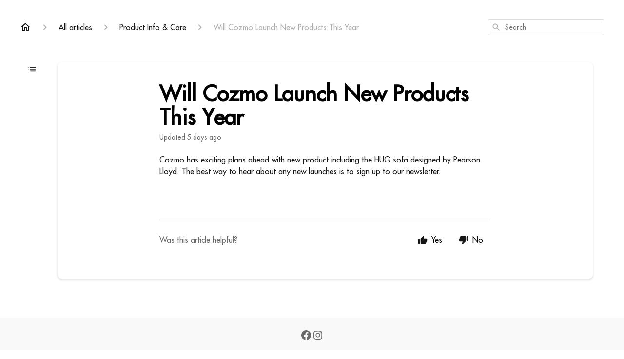

--- FILE ---
content_type: text/javascript
request_url: https://assets.gorgias.help/051b4fd657c3ab82ae3037bcf43c252d814fe80d/_next/static/chunks/2275-221429e919b006ed.js
body_size: 73565
content:
"use strict";(self.webpackChunk_N_E=self.webpackChunk_N_E||[]).push([[2275],{22079:function(e,t,n){n.d(t,{Z:function(){return h}});var r,i=n(95235),a=n(82269),o=n(36557),c=n(2784),l=["title","titleId"];function A(){return(A=Object.assign?Object.assign.bind():function(e){for(var t=1;t<arguments.length;t++){var n=arguments[t];for(var r in n)({}).hasOwnProperty.call(n,r)&&(e[r]=n[r])}return e}).apply(null,arguments)}var g=(0,c.forwardRef)(function(e,t){var n=e.title,i=e.titleId,a=function(e,t){if(null==e)return{};var n,r,i=function(e,t){if(null==e)return{};var n={};for(var r in e)if(({}).hasOwnProperty.call(e,r)){if(-1!==t.indexOf(r))continue;n[r]=e[r]}return n}(e,t);if(Object.getOwnPropertySymbols){var a=Object.getOwnPropertySymbols(e);for(r=0;r<a.length;r++)n=a[r],-1===t.indexOf(n)&&({}).propertyIsEnumerable.call(e,n)&&(i[n]=e[n])}return i}(e,l);return c.createElement("svg",A({xmlns:"http://www.w3.org/2000/svg",width:24,height:24,viewBox:"0 0 24 24",fill:"none",ref:t,"aria-labelledby":i},a),n?c.createElement("title",{id:i},n):null,r||(r=c.createElement("path",{d:"M8.71005 11.71L11.3001 14.3C11.6901 14.69 12.3201 14.69 12.7101 14.3L15.3001 11.71C15.9301 11.08 15.4801 10 14.5901 10H9.41005C8.52005 10 8.08005 11.08 8.71005 11.71Z",fill:"#AFAFAF"})))}),u=n(52903),s=["facing"];function d(e,t){var n=Object.keys(e);if(Object.getOwnPropertySymbols){var r=Object.getOwnPropertySymbols(e);t&&(r=r.filter(function(t){return Object.getOwnPropertyDescriptor(e,t).enumerable})),n.push.apply(n,r)}return n}var f=function(e){switch(e){case"down":return 0;case"up":return -180;case"right":return -90;case"left":return 90;default:throw Error("'".concat(e,"' is not a valid facing direction"))}},m=(0,o.Z)(g,{target:"er11us50"})("fill:",function(e){return e.theme.default.colors.n5},";transform:rotate(",function(e){return f(e.facing)},"deg);"),h=function(e){var t=e.facing,n=(0,a.Z)(e,s);return(0,u.tZ)(m,function(e){for(var t=1;t<arguments.length;t++){var n=null!=arguments[t]?arguments[t]:{};t%2?d(Object(n),!0).forEach(function(t){(0,i.Z)(e,t,n[t])}):Object.getOwnPropertyDescriptors?Object.defineProperties(e,Object.getOwnPropertyDescriptors(n)):d(Object(n)).forEach(function(t){Object.defineProperty(e,t,Object.getOwnPropertyDescriptor(n,t))})}return e}({facing:t,"aria-hidden":"true"},n))}},37623:function(e,t,n){n.d(t,{Z:function(){return f}});var r=n(95235),i=n(82269);n(2784);var a=n(96577),o=n.n(a),c=n(22135),l=n(34406),A=function(e){var t=e.src,n=e.width,r=e.quality;if("development"===l.env.NEXT_PUBLIC_ENV||l.env.STORYBOOK)return t;var i=["quality=".concat(void 0===r?100:r)];void 0!==n&&i.push("width=".concat(n));var a=i.join(",");return"".concat("https://attachments.gorgias.help","/cdn-cgi/image/").concat(a,"/").concat("/"===t[0]?t.slice(1):t)},g=n(52903),u=["src"];function s(e,t){var n=Object.keys(e);if(Object.getOwnPropertySymbols){var r=Object.getOwnPropertySymbols(e);t&&(r=r.filter(function(t){return Object.getOwnPropertyDescriptor(e,t).enumerable})),n.push.apply(n,r)}return n}function d(e){for(var t=1;t<arguments.length;t++){var n=null!=arguments[t]?arguments[t]:{};t%2?s(Object(n),!0).forEach(function(t){(0,r.Z)(e,t,n[t])}):Object.getOwnPropertyDescriptors?Object.defineProperties(e,Object.getOwnPropertyDescriptors(n)):s(Object(n)).forEach(function(t){Object.defineProperty(e,t,Object.getOwnPropertyDescriptor(n,t))})}return e}var f=function(e){var t=e.src,n=(0,i.Z)(e,u),r=t;return"string"==typeof t&&(r=(0,c.T)(t)),(0,g.tZ)(o(),d(d({},n),{},{src:r,loader:A}))}},72233:function(e,t,n){n.d(t,{Z:function(){return l}});var r=n(2784),i=n(97729),a=n.n(i),o=n(22135),c=n(52903),l=function(e){var t=e.title,n=e.description,i=e.locale,l=e.faviconURL,A=e.faviconHeight,g=e.faviconWidth,u=e.faviconType,s=e.noIndex,d=e.indexIfEmbedded,f=e.localizedAlternates,m=void 0===f?[]:f,h=e.localizedDefaultURL,p=e.canonicalURL,C=e.schema,w=m.length>1,E=A&&g?"".concat(g,"x").concat(A):void 0,b=[void 0!==s&&s&&"noindex",void 0!==d&&d&&"indexifembedded"].filter(Boolean).join(", ");return(0,c.BX)(a(),{children:[null!=t&&(0,c.BX)(c.HY,{children:[(0,c.tZ)("title",{children:t}),(0,c.tZ)("meta",{property:"og:title",content:t})]}),null!=n&&(0,c.BX)(c.HY,{children:[(0,c.tZ)("meta",{name:"description",content:n}),(0,c.tZ)("meta",{property:"og:description",content:n})]}),(0,c.tZ)("meta",{property:"og:type",content:"website"}),(0,c.tZ)("meta",{property:"og:locale",content:i}),null!=l&&(0,c.BX)(c.HY,{children:[(0,c.tZ)("link",{rel:"icon",sizes:E,type:u,href:(0,o.T)(l)}),(0,c.tZ)("link",{rel:"shortcut icon",href:(0,o.T)(l)}),(0,c.tZ)("link",{rel:"apple-touch-icon",href:(0,o.T)(l)})]}),b&&(0,c.tZ)("meta",{name:"robots",content:b}),w&&m.map(function(e){var t=e.locale,n=e.url;return(0,c.BX)(r.Fragment,{children:[(0,c.tZ)("link",{rel:"alternate",hrefLang:t,href:n}),(0,c.tZ)("meta",{property:"og:locale:alternate",content:t})]},"alternate-".concat(t))}),w&&null!=h&&(0,c.tZ)("link",{rel:"alternate",hrefLang:"x-default",href:h}),null!=p&&(0,c.BX)(c.HY,{children:[(0,c.tZ)("link",{rel:"canonical",href:p}),(0,c.tZ)("meta",{property:"og:url",content:p})]}),C&&(0,c.tZ)("script",{type:"application/ld+json",dangerouslySetInnerHTML:{__html:JSON.stringify(C)}})]})}},32647:function(e,t,n){n.d(t,{Z:function(){return w}});var r=n(95235),i=n(82269),a=n(36557);n(2784);var o=n(92412),c=n(9803),l=n(44166),A=n(40399),g=n(83096),u=n(52903),s=["rootLevelLink"];function d(e,t){var n=Object.keys(e);if(Object.getOwnPropertySymbols){var r=Object.getOwnPropertySymbols(e);t&&(r=r.filter(function(t){return Object.getOwnPropertyDescriptor(e,t).enumerable})),n.push.apply(n,r)}return n}function f(e){for(var t=1;t<arguments.length;t++){var n=null!=arguments[t]?arguments[t]:{};t%2?d(Object(n),!0).forEach(function(t){(0,r.Z)(e,t,n[t])}):Object.getOwnPropertyDescriptors?Object.defineProperties(e,Object.getOwnPropertyDescriptors(n)):d(Object(n)).forEach(function(t){Object.defineProperty(e,t,Object.getOwnPropertyDescriptor(n,t))})}return e}var m=(0,a.Z)("div",{target:"ewif74k3"})({name:"1560u0s",styles:"flex:1;margin-top:40px;margin-bottom:70px;display:flex;flex-direction:column;justify-content:center;align-items:center;text-align:center"}),h=(0,a.Z)("div",{target:"ewif74k2"})(l.$R," font-style:normal;font-weight:600;font-size:44px;line-height:48px;font-feature-settings:'pnum' on,'lnum' on,'kern' off;color:",function(e){return e.theme.default.primaryColor},";margin-bottom:16px;"),p=(0,a.Z)("div",{target:"ewif74k1"})(l.$R," font-style:normal;font-weight:normal;font-size:20px;line-height:32px;color:",function(e){return e.theme.default.colors.n5},";margin-bottom:16px;"),C=(0,a.Z)(A.I,{target:"ewif74k0"})(l.$R," font-style:normal;font-weight:500;font-size:14px;line-height:20px;cursor:pointer;transition:color ",function(e){return e.theme.default.timings.base},"ms linear;color:",function(e){return e.theme.default.colors.n5},";text-decoration:none;&:hover,&:active{color:",function(e){return e.theme.default.colors.n4},";}"),w=function(e){var t=e.rootLevelLink,n=void 0===t?(0,c.kh)():t,r=(0,i.Z)(e,s),a=(0,o.$G)().t;return(0,u.tZ)(g.Z,f(f({},r),{},{children:(0,u.BX)(m,{children:[(0,u.tZ)(h,{children:a("notFoundPageTitle")}),(0,u.tZ)(p,{children:a("notFoundPageExplanation")}),(0,u.tZ)(C,f(f({},n),{},{children:a("notFoundPageHomeLinkLabel")}))]})}))}},46913:function(e,t,n){n.d(t,{D:function(){return r},e:function(){return i}});var r=680,i=1e3},83096:function(e,t,n){n.d(t,{y:function(){return te},Z:function(){return tA}});var r,i,a,o,c,l,A,g,u,s,d,f,m,h,p,C,w=n(36557),E=n(2784),b=n(28165),O=n(25237),I=n.n(O),v=n(49138),B=n(80270),Z=n(9803),M=n(64595),x=n(97618),N=n(36856),y=n(82876),k=n(17021),j=n(26980),S=n(79886),D=n(95235),P=n(92412),G=n(44166),Q=n(40399),z=n(8529),H=n(28744),Y=n(95818),q=n(22079),R=n(96577),F=n.n(R),V=n(52903),U=(0,w.Z)("div",{target:"e1u3bja70"})({name:"19hyj68",styles:"position:relative;height:1em;width:1em"});function L(e){return(0,V.BX)(V.HY,{children:[(0,V.tZ)(U,{children:(0,V.tZ)(F(),{src:e.flagImageSrc,alt:"".concat(e.text),layout:"fill",unoptimized:!0})}),"\xa0",e.text]})}var K=I()(function(){return n.e(9909).then(n.t.bind(n,19909,23)).then(function(e){return e.Popover})},{ssr:!1,loadableGenerated:{webpack:function(){return[19909]}}}),J="CaretIcon",W=(0,w.Z)("button",{target:"edzfsaz3"})(j.xt," ",G.$R," font-style:normal;font-weight:normal;font-size:16px;line-height:24px;display:inline-flex;align-items:center;justify-content:flex-start;color:",function(e){return e.theme.default.theme.anchor.default},";transition:color ",function(e){return e.theme.default.timings.base},"ms linear,background-color ",function(e){return e.theme.default.timings.base},"ms linear;&:hover,&:active{color:",function(e){return e.theme.default.theme.anchor.hover},";.",J,"{fill:",function(e){return e.theme.default.theme.anchor.hover},";}}"),T=(0,w.Z)(q.Z,{target:"edzfsaz2"})("transition:fill ",function(e){return e.theme.default.timings.base},"ms linear;fill:",function(e){return e.theme.default.theme.anchor.default},";margin-left:4px;"),X=(0,w.Z)("div",{target:"edzfsaz1"})("background-color:",function(e){return e.theme.default.theme.dropdown.default},";",j.Wn," ",Y.E," display:flex;flex-direction:column;overflow:hidden;align-items:stretch;"),_=(0,w.Z)(W,{target:"edzfsaz0"})("padding-top:6px;padding-bottom:6px;padding-left:20px;padding-right:28px;&:hover,&:active{background-color:",function(e){return e.theme.default.theme.dropdown.hover},";}"),$=function(e){var t=e.className,n=e.options,r=e.selectedOptionId,i=e.openingDirection,a=e.onChange,o=e.__forceOpenedState,c=(0,H.Z)(!1),l=(0,z.Z)(c,2),A=l[0],g=l[1],u=void 0!==o?o:A,s=E.useMemo(function(){return n.find(function(e){return e.id===r})},[r,n]);if(!s)throw Error("Option with id '".concat(r,"' is not among the provided options"));return(0,V.tZ)(K,{isOpen:u,onClickOutside:function(){return g(!1)},positions:["up"===(void 0===i?"down":i)?"top":"bottom"],padding:6,align:"end",content:(0,V.tZ)(X,{children:n.map(function(e){return(0,V.tZ)(_,{type:"button",onClick:function(){null==a||a(e.id),g(!1)},children:L(e)},e.id)})}),children:(0,V.BX)(W,{className:t,onClick:g,type:"button",children:[L(s),(0,V.tZ)(T,{className:J,facing:u?"up":"down"})]})})},ee=["title","titleId"];function et(){return(et=Object.assign?Object.assign.bind():function(e){for(var t=1;t<arguments.length;t++){var n=arguments[t];for(var r in n)({}).hasOwnProperty.call(n,r)&&(e[r]=n[r])}return e}).apply(null,arguments)}var en=(0,E.forwardRef)(function(e,t){var n=e.title,s=e.titleId,d=function(e,t){if(null==e)return{};var n,r,i=function(e,t){if(null==e)return{};var n={};for(var r in e)if(({}).hasOwnProperty.call(e,r)){if(-1!==t.indexOf(r))continue;n[r]=e[r]}return n}(e,t);if(Object.getOwnPropertySymbols){var a=Object.getOwnPropertySymbols(e);for(r=0;r<a.length;r++)n=a[r],-1===t.indexOf(n)&&({}).propertyIsEnumerable.call(e,n)&&(i[n]=e[n])}return i}(e,ee);return E.createElement("svg",et({width:80,height:21,viewBox:"0 0 80 21",fill:"none",xmlns:"http://www.w3.org/2000/svg",ref:t,"aria-labelledby":s},d),n?E.createElement("title",{id:s},n):null,r||(r=E.createElement("path",{d:"M17.248 4.76644H14.1649V1.65374C14.1649 0.740109 13.4318 0 12.5269 0H1.63799C0.73306 0 0 0.740109 0 1.65374V17.4138C0 18.3274 0.73306 19.0675 1.63799 19.0675H15.738L17.2637 20.608C17.4426 20.7886 17.6829 20.8895 17.9354 20.8895C18.4598 20.8895 18.8859 20.461 18.8859 19.9298V6.42018C18.8859 5.50655 18.1529 4.76644 17.248 4.76644ZM17.3128 17.4775H1.5731V1.58822H12.59V4.76644H6.35903C5.45411 4.76644 4.72105 5.50655 4.72105 6.42018V12.6474C4.72105 13.561 5.45411 14.3011 6.35903 14.3011H12.5269C13.4318 14.3011 14.1649 13.561 14.1649 12.6474V6.35644H17.3128V17.4793V17.4775ZM12.5918 6.35466V12.7111H6.2959V6.35466H12.5918Z",fill:"#AFAFAF"})),i||(i=E.createElement("path",{d:"M42.77 5.26221C42.1352 4.85674 41.3863 4.65135 40.5463 4.65135C39.7062 4.65135 38.9574 4.85674 38.3226 5.26221C37.6877 5.66767 37.1879 6.24312 36.8336 6.97437C36.4811 7.70386 36.3023 8.56614 36.3023 9.53997C36.3023 10.5138 36.4811 11.3637 36.8336 12.0879C37.1879 12.8156 37.6895 13.3892 38.3226 13.7947C38.9574 14.2002 39.7062 14.4056 40.5463 14.4056C41.3863 14.4056 42.1352 14.2002 42.77 13.7947C43.4049 13.3892 43.9047 12.8156 44.2589 12.0879C44.6114 11.3637 44.7903 10.5067 44.7903 9.53997C44.7903 8.57322 44.6114 7.70209 44.2589 6.97437C43.9047 6.24312 43.4031 5.66767 42.77 5.26221ZM42.9226 11.2362C42.7332 11.7497 42.4386 12.1693 42.0475 12.4845C41.6581 12.7961 41.1531 12.9554 40.5463 12.9554C39.9395 12.9554 39.4344 12.7979 39.0451 12.4845C38.6523 12.1693 38.3576 11.7497 38.17 11.2362C37.9788 10.7174 37.8824 10.1473 37.8824 9.53997C37.8824 8.93265 37.9788 8.36075 38.17 7.83842C38.3594 7.32141 38.654 6.89647 39.0468 6.57776C39.4362 6.26259 39.9412 6.10147 40.548 6.10147C41.1548 6.10147 41.6599 6.26082 42.0492 6.57776C42.4421 6.89647 42.7367 7.31964 42.9261 7.83842C43.1173 8.36075 43.2137 8.93442 43.2137 9.53997C43.2137 10.1455 43.1173 10.7174 42.9261 11.2362H42.9226Z",fill:"#AFAFAF"})),a||(a=E.createElement("path",{d:"M50.3356 6.10501L50.3251 4.72395C50.3251 4.6726 50.283 4.63188 50.2339 4.63011C50.1182 4.62833 50.0182 4.62656 49.934 4.62656C49.3693 4.62656 48.8555 4.77529 48.4048 5.06921C48.0067 5.32772 47.7138 5.66059 47.5314 6.05898V4.86559C47.5314 4.81425 47.4893 4.77175 47.4385 4.77175H46.0916C46.0407 4.77175 45.9986 4.81425 45.9986 4.86559V14.1754C45.9986 14.2267 46.0407 14.2692 46.0916 14.2692H47.4858C47.5367 14.2692 47.5788 14.2267 47.5788 14.1754V8.25983C47.5788 7.85967 47.6752 7.49847 47.8681 7.18507C48.061 6.87168 48.3276 6.62202 48.6608 6.44319C48.9958 6.26436 49.3833 6.17229 49.813 6.17229C49.9568 6.17229 50.0971 6.18115 50.2304 6.19708C50.2865 6.20416 50.3339 6.16167 50.3339 6.10501H50.3356Z",fill:"#AFAFAF"})),o||(o=E.createElement("path",{d:"M61.1947 4.77352H62.5889C62.6398 4.77352 62.6819 4.81602 62.6819 4.86737V14.2143C62.6819 14.2657 62.6398 14.3082 62.5889 14.3082H61.1947C61.1439 14.3082 61.1018 14.2657 61.1018 14.2143V4.86737C61.1018 4.81602 61.1439 4.77352 61.1947 4.77352Z",fill:"#AFAFAF"})),c||(c=E.createElement("path",{d:"M61.9032 1.29608C61.6069 1.29608 61.3491 1.39877 61.1369 1.60416C60.9229 1.80955 60.8142 2.0592 60.8142 2.34781C60.8142 2.63642 60.9229 2.88607 61.1369 3.09146C61.3491 3.29508 61.6069 3.39954 61.9032 3.39954C62.1996 3.39954 62.4574 3.29685 62.6696 3.09146C62.8836 2.88607 62.9923 2.63642 62.9923 2.34781C62.9923 2.0592 62.8836 1.80955 62.6696 1.60416C62.4574 1.40054 62.1996 1.29608 61.9032 1.29608Z",fill:"#AFAFAF"})),l||(l=E.createElement("path",{d:"M70.2037 5.20024C69.8354 4.97891 69.4513 4.83018 69.0567 4.75759C68.6691 4.68676 68.3219 4.65135 68.022 4.65135C67.5555 4.65135 67.0732 4.71686 66.5927 4.84435C66.1069 4.9736 65.6545 5.20201 65.2476 5.52426C64.86 5.83057 64.5426 6.25374 64.3041 6.78315C64.2813 6.83273 64.3058 6.89293 64.3567 6.91063L65.679 7.39932C65.7229 7.41525 65.7702 7.39577 65.793 7.35328C65.9473 7.05582 66.1964 6.77076 66.5384 6.50517C66.9031 6.2201 67.4187 6.07668 68.0711 6.07668C68.7235 6.07668 69.1637 6.23426 69.4653 6.54589C69.7687 6.85751 69.9213 7.3037 69.9213 7.87384V7.92164C69.9213 8.11995 69.8564 8.25274 69.7214 8.33065C69.5706 8.41741 69.325 8.47938 68.9901 8.51656C68.6428 8.55374 68.1851 8.6104 67.6292 8.683C67.203 8.73966 66.7734 8.81579 66.3525 8.9114C65.9263 9.00702 65.5317 9.15397 65.1792 9.3452C64.8214 9.53996 64.5303 9.81264 64.3164 10.1561C64.1007 10.4996 63.9919 10.9511 63.9919 11.4965C63.9919 12.1144 64.1375 12.6491 64.4251 13.0865C64.711 13.522 65.1038 13.8602 65.5896 14.0886C66.0736 14.317 66.6173 14.4321 67.21 14.4321C67.7537 14.4321 68.2202 14.3489 68.6007 14.1842C68.9795 14.0196 69.2882 13.816 69.5179 13.5805C69.688 13.4052 69.8231 13.237 69.9231 13.0758V14.1878C69.9231 14.2356 69.9616 14.2728 70.0072 14.2728H71.419C71.4663 14.2728 71.5032 14.2338 71.5032 14.1878V8.02256C71.5032 7.27537 71.3787 6.66806 71.1349 6.21833C70.8894 5.7686 70.5754 5.42687 70.2037 5.20201V5.20024ZM69.9231 10.7705C69.9231 11.1406 69.8266 11.4965 69.6389 11.8329C69.4495 12.1675 69.1672 12.4455 68.7972 12.658C68.4271 12.8705 67.9659 12.9785 67.4257 12.9785C66.8856 12.9785 66.4331 12.8563 66.0841 12.6155C65.7404 12.3782 65.5738 12.0365 65.5738 11.5673C65.5738 11.2291 65.6632 10.96 65.8404 10.7652C66.0228 10.5651 66.2683 10.4129 66.5699 10.3119C66.8803 10.2075 67.2188 10.1313 67.5801 10.0835C67.7309 10.0641 67.9291 10.0375 68.1746 10.0074C68.4201 9.9773 68.6761 9.94012 68.9375 9.89762C69.2005 9.85513 69.4373 9.80378 69.6407 9.74358C69.7565 9.70994 69.8494 9.67453 69.9231 9.63558V10.7705Z",fill:"#AFAFAF"})),A||(A=E.createElement("path",{d:"M79.3669 9.89408C78.9548 9.47268 78.3234 9.15398 77.4922 8.95036L76.1295 8.61217C75.6016 8.47938 75.2106 8.31117 74.9668 8.11464C74.7318 7.92518 74.616 7.67199 74.616 7.34266C74.616 6.97083 74.7862 6.6716 75.1387 6.42726C75.4947 6.17938 75.9506 6.05366 76.4925 6.05366C76.8871 6.05366 77.2151 6.1174 77.4641 6.24312C77.7149 6.36883 77.9148 6.52995 78.0586 6.72295C78.1866 6.89293 78.2901 7.06998 78.3655 7.24882C78.3848 7.29308 78.4304 7.3161 78.476 7.3037L79.7282 6.93542C79.779 6.91948 79.8088 6.86283 79.7913 6.81148C79.5633 6.18115 79.1933 5.66413 78.6865 5.27283C78.1533 4.86028 77.415 4.65135 76.4925 4.65135C75.8384 4.65135 75.2439 4.76998 74.7283 5.0037C74.2092 5.23742 73.7935 5.56675 73.4937 5.9793C73.192 6.39539 73.0377 6.87876 73.0377 7.41879C73.0377 8.07745 73.2429 8.63519 73.6497 9.07253C74.0513 9.50809 74.6879 9.83211 75.542 10.0357L77.073 10.3987C77.5185 10.5032 77.8499 10.6608 78.0604 10.8679C78.2691 11.0715 78.369 11.3176 78.369 11.6186C78.369 11.9905 78.1901 12.3021 77.8219 12.5712C77.4501 12.8421 76.9397 12.9802 76.3031 12.9802C75.7454 12.9802 75.2912 12.8598 74.9492 12.6208C74.6318 12.3995 74.4073 12.0684 74.2811 11.6346C74.267 11.5868 74.2179 11.5567 74.1706 11.5691L72.843 11.9019C72.7939 11.9143 72.7623 11.9657 72.7729 12.0153C72.9517 12.7784 73.3481 13.3715 73.9549 13.7752C74.5792 14.1931 75.3772 14.4056 76.3277 14.4056C77.0502 14.4056 77.6921 14.2816 78.2393 14.0355C78.7882 13.7894 79.2231 13.4459 79.5318 13.0174C79.8422 12.5854 80 12.0896 80 11.5425C80 10.875 79.7878 10.319 79.3722 9.89231L79.3669 9.89408Z",fill:"#AFAFAF"})),g||(g=E.createElement("path",{d:"M29.7486 12.3074C28.9611 12.3074 28.6507 12.1038 28.6507 11.6009C28.6507 10.9901 29.4399 10.6891 29.4399 10.6891C29.9625 10.8892 30.5781 10.9883 31.2427 10.9883C33.4823 10.9883 35.0782 9.79493 35.0782 7.88977C35.0782 7.47899 34.9431 6.77961 34.3907 6.10147H36.0883C36.1392 6.10147 36.1812 6.05898 36.1812 6.00763V4.86559C36.1812 4.81425 36.1392 4.77175 36.0883 4.77175H31.2427C29.0243 4.77175 27.4494 5.96513 27.4494 7.88977C27.4494 8.8937 27.8843 9.70994 28.6314 10.2553C27.823 10.6112 27.2635 11.176 27.2635 11.971C27.2635 12.5978 27.5704 13.1555 28.2491 13.4583C27.9545 13.5344 26.6006 14.0001 26.6006 15.4679C26.6006 17.1641 28.6314 17.9379 31.0779 17.9379C33.7734 17.9379 36.3023 17.0579 36.3023 14.7774C36.3023 13.3538 35.2658 12.3074 33.2964 12.3074H29.7486ZM31.2498 6.10324C32.6317 6.10324 33.4805 6.73888 33.4805 7.90039C33.4805 9.0619 32.6334 9.6586 31.2498 9.6586C29.8661 9.6586 29.0418 9.02295 29.0418 7.90039C29.0418 6.77784 29.8889 6.10324 31.2498 6.10324ZM31.0796 16.5905C29.3733 16.5905 28.193 16.1177 28.193 15.0341C28.193 14.1081 29.0155 13.8124 29.9625 13.8124H32.9333C34.0084 13.8124 34.7029 14.0886 34.7029 14.8765C34.7029 16.1177 33.1859 16.5905 31.0796 16.5905Z",fill:"#AFAFAF"})),u||(u=E.createElement("path",{d:"M53.3117 12.3074C52.5243 12.3074 52.2139 12.1038 52.2139 11.6009C52.2139 10.9901 53.003 10.6891 53.003 10.6891C53.5257 10.8892 54.1412 10.9883 54.8059 10.9883C57.0454 10.9883 58.6413 9.79493 58.6413 7.88977C58.6413 7.47899 58.5063 6.77961 57.9538 6.10147H59.6514C59.7023 6.10147 59.7444 6.05898 59.7444 6.00763V4.86559C59.7444 4.81425 59.7023 4.77175 59.6514 4.77175H54.8059C52.5874 4.77175 51.0126 5.96513 51.0126 7.88977C51.0126 8.8937 51.4475 9.70994 52.1946 10.2553C51.3861 10.6112 50.8267 11.176 50.8267 11.971C50.8267 12.5978 51.1336 13.1555 51.8123 13.4583C51.5176 13.5344 50.1638 14.0001 50.1638 15.4679C50.1638 17.1641 52.1946 17.9379 54.641 17.9379C57.3365 17.9379 59.8654 17.0579 59.8654 14.7774C59.8654 13.3538 58.8289 12.3074 56.8595 12.3074H53.3117ZM54.8129 6.10324C56.1948 6.10324 57.0436 6.73888 57.0436 7.90039C57.0436 9.0619 56.1966 9.6586 54.8129 9.6586C53.4292 9.6586 52.6049 9.02295 52.6049 7.90039C52.6049 6.77784 53.452 6.10324 54.8129 6.10324ZM54.6428 16.5905C52.9364 16.5905 51.7561 16.1177 51.7561 15.0341C51.7561 14.1081 52.5786 13.8124 53.5257 13.8124H56.4965C57.5715 13.8124 58.266 14.0886 58.266 14.8765C58.266 16.1177 56.749 16.5905 54.6428 16.5905Z",fill:"#AFAFAF"})))}),er=(0,w.Z)("a",{target:"eqa8uqi0"})("display:inline-flex;align-items:center;column-gap:8px;",G.$R," font-style:normal;font-weight:normal;font-size:14px;line-height:20px;text-decoration:none;color:",function(e){return e.theme.default.theme.poweredBy.default},";transition:color ",function(e){return e.theme.default.timings.base},"ms linear;svg{fill:",function(e){return e.theme.default.theme.poweredBy.default},";transition:fill ",function(e){return e.theme.default.timings.base},"ms linear;}&:hover,&:active{color:",function(e){return e.theme.default.theme.poweredBy.hover},";svg{fill:",function(e){return e.theme.default.theme.poweredBy.hover},";}}"),ei=n(82269),ea=["title","titleId"];function eo(){return(eo=Object.assign?Object.assign.bind():function(e){for(var t=1;t<arguments.length;t++){var n=arguments[t];for(var r in n)({}).hasOwnProperty.call(n,r)&&(e[r]=n[r])}return e}).apply(null,arguments)}var ec=(0,E.forwardRef)(function(e,t){var n=e.title,r=e.titleId,i=function(e,t){if(null==e)return{};var n,r,i=function(e,t){if(null==e)return{};var n={};for(var r in e)if(({}).hasOwnProperty.call(e,r)){if(-1!==t.indexOf(r))continue;n[r]=e[r]}return n}(e,t);if(Object.getOwnPropertySymbols){var a=Object.getOwnPropertySymbols(e);for(r=0;r<a.length;r++)n=a[r],-1===t.indexOf(n)&&({}).propertyIsEnumerable.call(e,n)&&(i[n]=e[n])}return i}(e,ea);return E.createElement("svg",eo({width:24,height:24,viewBox:"0 0 24 24",fill:"#6A6A6A",xmlns:"http://www.w3.org/2000/svg",ref:t,"aria-labelledby":r},i),n?E.createElement("title",{id:r},n):null,s||(s=E.createElement("path",{d:"M12 2C17.5229 2 22 6.47716 22 12C22 16.9913 18.3432 21.1284 13.5625 21.8786V14.8907L15.8926 14.8907L16.336 12H13.5625V10.1242C13.5625 9.43222 13.8591 8.75555 14.7655 8.59719C14.8949 8.57456 15.0369 8.56252 15.1921 8.56252H16.4531L16.4532 6.10157C16.4532 6.10157 15.3088 5.90626 14.2147 5.90626C14.2147 5.90626 14.2147 5.90626 14.2147 5.90626C13.4348 5.90626 12.7472 6.06762 12.1797 6.3799C11.0851 6.9823 10.4375 8.14629 10.4375 9.7969V12H7.89844V14.8907H10.4375V21.8786C5.65686 21.1284 2 16.9913 2 12C2 6.47716 6.47715 2 12 2Z"})))}),el=["title","titleId"];function eA(){return(eA=Object.assign?Object.assign.bind():function(e){for(var t=1;t<arguments.length;t++){var n=arguments[t];for(var r in n)({}).hasOwnProperty.call(n,r)&&(e[r]=n[r])}return e}).apply(null,arguments)}var eg=(0,E.forwardRef)(function(e,t){var n=e.title,r=e.titleId,i=function(e,t){if(null==e)return{};var n,r,i=function(e,t){if(null==e)return{};var n={};for(var r in e)if(({}).hasOwnProperty.call(e,r)){if(-1!==t.indexOf(r))continue;n[r]=e[r]}return n}(e,t);if(Object.getOwnPropertySymbols){var a=Object.getOwnPropertySymbols(e);for(r=0;r<a.length;r++)n=a[r],-1===t.indexOf(n)&&({}).propertyIsEnumerable.call(e,n)&&(i[n]=e[n])}return i}(e,el);return E.createElement("svg",eA({width:24,height:24,viewBox:"0 0 24 24",fill:"#6A6A6A",xmlns:"http://www.w3.org/2000/svg",ref:t,"aria-labelledby":r},i),n?E.createElement("title",{id:r},n):null,d||(d=E.createElement("path",{d:"M12.0009 3C9.55664 3 9.24989 3.01069 8.28987 3.05437C7.33173 3.09826 6.67773 3.24994 6.10548 3.4725C5.51353 3.70238 5.01139 4.00988 4.51115 4.51031C4.01051 5.01057 3.703 5.5127 3.47237 6.10445C3.24925 6.67689 3.09737 7.33108 3.05425 8.28883C3.01131 9.24883 3.00006 9.55577 3.00006 12.0001C3.00006 14.4443 3.01094 14.7501 3.05443 15.7101C3.09849 16.6682 3.25019 17.3222 3.47256 17.8945C3.70263 18.4864 4.01014 18.9885 4.51057 19.4888C5.01065 19.9895 5.51278 20.2977 6.10435 20.5276C6.67698 20.7501 7.33117 20.9018 8.28912 20.9457C9.24914 20.9893 9.5557 21 11.9998 21C14.4443 21 14.7501 20.9893 15.71 20.9457C16.6682 20.9018 17.323 20.7501 17.8957 20.5276C18.4873 20.2977 18.9888 19.9895 19.4889 19.4888C19.9895 18.9885 20.297 18.4864 20.5276 17.8946C20.7488 17.3222 20.9008 16.6681 20.9457 15.7103C20.9888 14.7502 21.0001 14.4443 21.0001 12.0001C21.0001 9.55577 20.9888 9.24902 20.9457 8.28902C20.9008 7.33089 20.7488 6.67689 20.5276 6.10463C20.297 5.5127 19.9895 5.01057 19.4889 4.51031C18.9882 4.00969 18.4876 3.70219 17.895 3.4725C17.3213 3.24994 16.6669 3.09826 15.7088 3.05437C14.7488 3.01069 14.4432 3 11.9981 3H12.0009ZM11.1935 4.62188C11.4331 4.62151 11.7006 4.62188 12.0009 4.62188C14.4039 4.62188 14.6888 4.63051 15.6378 4.67363C16.5152 4.71376 16.9915 4.86038 17.3087 4.98357C17.7287 5.14669 18.0281 5.3417 18.343 5.6567C18.658 5.9717 18.853 6.2717 19.0165 6.6917C19.1397 7.00857 19.2865 7.48482 19.3264 8.36232C19.3696 9.31108 19.379 9.59608 19.379 11.998C19.379 14.3998 19.3696 14.6849 19.3264 15.6336C19.2863 16.511 19.1397 16.9873 19.0165 17.3042C18.8534 17.7243 18.658 18.0232 18.343 18.3381C18.028 18.6531 17.7289 18.8481 17.3087 19.0112C16.9919 19.1349 16.5152 19.2812 15.6378 19.3213C14.6889 19.3645 14.4039 19.3739 12.0009 19.3739C9.5977 19.3739 9.3129 19.3645 8.36413 19.3213C7.48661 19.2809 7.01036 19.1342 6.69292 19.0111C6.27292 18.8479 5.9729 18.6529 5.6579 18.3379C5.3429 18.0229 5.1479 17.7237 4.9844 17.3035C4.86121 16.9866 4.71439 16.5104 4.67445 15.6329C4.63133 14.6841 4.6227 14.3991 4.6227 11.9958C4.6227 9.59233 4.63133 9.30883 4.67445 8.36007C4.71458 7.48257 4.86121 7.00632 4.9844 6.68908C5.14753 6.26908 5.3429 5.96907 5.6579 5.65407C5.9729 5.33907 6.27292 5.14407 6.69292 4.98057C7.01018 4.85682 7.48661 4.71057 8.36413 4.67026C9.19438 4.63276 9.51614 4.62151 11.1935 4.61963V4.62188ZM16.8051 6.11626C16.2088 6.11626 15.7251 6.59945 15.7251 7.19588C15.7251 7.79214 16.2088 8.27589 16.8051 8.27589C17.4014 8.27589 17.8851 7.79214 17.8851 7.19588C17.8851 6.59964 17.4014 6.11588 16.8051 6.11588V6.11626ZM12.0009 7.37813C9.44845 7.37813 7.37899 9.44758 7.37899 12.0001C7.37899 14.5524 9.44845 16.6209 12.0009 16.6209C14.5534 16.6209 16.6221 14.5524 16.6221 12.0001C16.6221 9.44758 14.5533 7.37813 12.0008 7.37813H12.0009ZM12.0009 9.00001C13.6576 9.00001 15.001 10.3431 15.001 12.0001C15.001 13.6568 13.6576 15.0001 12.0009 15.0001C10.344 15.0001 9.00088 13.6568 9.00088 12.0001C9.00088 10.3431 10.344 9.00001 12.0009 9.00001Z"})))}),eu=["title","titleId"];function es(){return(es=Object.assign?Object.assign.bind():function(e){for(var t=1;t<arguments.length;t++){var n=arguments[t];for(var r in n)({}).hasOwnProperty.call(n,r)&&(e[r]=n[r])}return e}).apply(null,arguments)}var ed=(0,E.forwardRef)(function(e,t){var n=e.title,r=e.titleId,i=function(e,t){if(null==e)return{};var n,r,i=function(e,t){if(null==e)return{};var n={};for(var r in e)if(({}).hasOwnProperty.call(e,r)){if(-1!==t.indexOf(r))continue;n[r]=e[r]}return n}(e,t);if(Object.getOwnPropertySymbols){var a=Object.getOwnPropertySymbols(e);for(r=0;r<a.length;r++)n=a[r],-1===t.indexOf(n)&&({}).propertyIsEnumerable.call(e,n)&&(i[n]=e[n])}return i}(e,eu);return E.createElement("svg",es({width:24,height:24,viewBox:"0 0 24 24",fill:"#6A6A6A",xmlns:"http://www.w3.org/2000/svg",ref:t,"aria-labelledby":r},i),n?E.createElement("title",{id:r},n):null,f||(f=E.createElement("path",{d:"M8.16593 20.3396C15.9419 20.3396 20.1809 13.8866 20.1809 8.32461C20.1809 8.13561 20.1809 7.94661 20.1809 7.78461C21.0179 7.19061 21.7199 6.43461 22.2869 5.59761C21.5309 5.92161 20.7209 6.16461 19.8569 6.27261C20.7209 5.75961 21.3959 4.92261 21.7199 3.92361C20.9099 4.40961 19.9919 4.76061 19.0469 4.94961C18.2639 4.11261 17.1839 3.59961 15.9689 3.59961C13.6199 3.59961 11.7299 5.48961 11.7299 7.83861C11.7299 8.16261 11.7569 8.48661 11.8379 8.81061C8.32793 8.62161 5.22293 6.94761 3.11693 4.38261C2.76593 5.00361 2.54993 5.73261 2.54993 6.48861C2.54993 7.94661 3.30593 9.24261 4.43993 9.99861C3.73793 9.97161 3.08993 9.78261 2.52293 9.45861C2.52293 9.48561 2.52293 9.48561 2.52293 9.51261C2.52293 11.5646 3.98093 13.2656 5.92493 13.6436C5.57393 13.7516 5.19593 13.8056 4.81793 13.8056C4.54793 13.8056 4.27793 13.7786 4.03493 13.7246C4.57493 15.3986 6.14093 16.6136 7.97693 16.6676C6.51893 17.8016 4.70993 18.4766 2.73893 18.4766C2.38793 18.4766 2.06393 18.4496 1.73993 18.4226C3.57593 19.6376 5.78993 20.3396 8.16593 20.3396Z"})))}),ef=["network"];function em(e,t){var n=Object.keys(e);if(Object.getOwnPropertySymbols){var r=Object.getOwnPropertySymbols(e);t&&(r=r.filter(function(t){return Object.getOwnPropertyDescriptor(e,t).enumerable})),n.push.apply(n,r)}return n}function eh(e){for(var t=1;t<arguments.length;t++){var n=null!=arguments[t]?arguments[t]:{};t%2?em(Object(n),!0).forEach(function(t){(0,D.Z)(e,t,n[t])}):Object.getOwnPropertyDescriptors?Object.defineProperties(e,Object.getOwnPropertyDescriptors(n)):em(Object(n)).forEach(function(t){Object.defineProperty(e,t,Object.getOwnPropertyDescriptor(n,t))})}return e}var ep=function(e){var t=e.network,n=(0,ei.Z)(e,ef);switch(t){case"facebook":return(0,V.tZ)(ec,eh({"aria-hidden":"true"},n));case"twitter":return(0,V.tZ)(ed,eh({"aria-hidden":"true"},n));case"instagram":return(0,V.tZ)(eg,eh({"aria-hidden":"true"},n));default:throw Error("".concat(t," not valid prop"))}};function eC(e,t){var n=Object.keys(e);if(Object.getOwnPropertySymbols){var r=Object.getOwnPropertySymbols(e);t&&(r=r.filter(function(t){return Object.getOwnPropertyDescriptor(e,t).enumerable})),n.push.apply(n,r)}return n}function ew(e){for(var t=1;t<arguments.length;t++){var n=null!=arguments[t]?arguments[t]:{};t%2?eC(Object(n),!0).forEach(function(t){(0,D.Z)(e,t,n[t])}):Object.getOwnPropertyDescriptors?Object.defineProperties(e,Object.getOwnPropertyDescriptors(n)):eC(Object(n)).forEach(function(t){Object.defineProperty(e,t,Object.getOwnPropertyDescriptor(n,t))})}return e}var eE=function(e){return e?e.charAt(0).toUpperCase()+e.slice(1):""},eb=(0,w.Z)("footer",{target:"e1n9g1ea11"})("background-color:",function(e){return e.theme.default.theme.background.footer},";"),eO=(0,w.Z)("div",{target:"e1n9g1ea10"})("display:flex;flex-direction:column;padding:",function(e){return e.isStandaloneSSP?function(e){return e.theme.spacing(7.5,0)}:function(e){return e.theme.spacing(6,0)}},";align-items:stretch;@media ",(0,S.BU)("desktop"),"{display:grid;grid-template-columns:auto;grid-template-rows:auto;}"),eI=(0,w.Z)("div",{target:"e1n9g1ea9"})("margin-bottom:",function(e){return e.theme.spacing(10)},";@media ",(0,S.BU)("desktop"),"{grid-area:1/1;z-index:",0,";margin-bottom:0;}"),ev=(0,w.Z)("nav",{target:"e1n9g1ea8"})("display:flex;flex-wrap:wrap;justify-content:center;column-gap:",function(e){return e.theme.spacing(6)},";margin-bottom:",function(e){return e.theme.spacing(6)},";@media ",(0,S.BU)("mobile-landscape"),"{margin-bottom:0;}"),eB=(0,w.Z)(Q.I,{target:"e1n9g1ea7"})(G.$R," font-style:normal;font-weight:500;font-size:14px;line-height:20px;text-decoration:none;cursor:pointer;color:",function(e){return e.theme.default.theme.anchor.default},";transition:color ",function(e){return e.theme.default.timings.base},"ms linear;&:hover,&:active{color:",function(e){return e.theme.default.theme.anchor.hover},";}"),eZ=(0,w.Z)("nav",{target:"e1n9g1ea6"})("display:flex;flex-wrap:wrap;justify-content:center;column-gap:",function(e){return e.theme.spacing(4)},";margin-bottom:",function(e){var t=e.children;return 0===E.Children.count(t)?0:function(e){return e.theme.spacing(8)}},";@media ",(0,S.BU)("desktop"),"{margin-bottom:",function(e){var t=e.children;return 0===E.Children.count(t)?0:function(e){return e.theme.spacing(6)}},";}"),eM=(0,w.Z)("a",{target:"e1n9g1ea5"})("svg{fill:",function(e){return e.theme.default.theme.anchor.default},";transition:fill ",function(e){return e.theme.default.timings.base},"ms linear;}&:hover,&:active{svg{fill:",function(e){return e.theme.default.theme.anchor.hover},";}}"),ex=(0,w.Z)("div",{target:"e1n9g1ea4"})("display:flex;flex-direction:column-reverse;align-items:center;row-gap:",function(e){return e.theme.spacing(6)},";@media ",(0,S.BU)("mobile-landscape"),"{flex-direction:row;align-items:baseline;justify-content:",function(e){var t=e.poweredByActivated,n=e.languageSelectorActivated;return t&&n?"space-between":t?"flex-start":"flex-end"},";}@media ",(0,S.BU)("desktop"),"{grid-area:1/1;z-index:calc(",0," + 1);pointer-events:none;align-items:end;}"),eN=(0,w.Z)(function(e){var t=e.href,n=e.className,r=(0,P.$G)().t;return void 0===t?null:(0,V.BX)(er,{className:n,href:t,target:"_blank",children:[r("poweredByGorgiasTextBeforeLogo"),(0,V.tZ)(en,{"aria-label":"Gorgias"})]})},{target:"e1n9g1ea3"})("display:flex;@media ",(0,S.BU)("desktop"),"{pointer-events:auto;}"),ey=(0,w.Z)("div",{target:"e1n9g1ea2"})("flex:1;display:flex;flex-direction:column;position:relative;margin:28px;align-items:end;color:",function(e){return e.theme.default.colors.n4},";@media ",(0,S.BU)("tablet"),"{margin:-40px 64px 40px 0;}@media ",(0,S.BU)("desktop"),"{max-width:",function(e){return e.isStandaloneSSP?"680px":"1200px"},";width:100%;margin:-28px auto 40px;}"),ek=(0,w.Z)("div",{target:"e1n9g1ea1"})("@media ",(0,S.BU)("desktop"),"{pointer-events:auto;}"),ej=(0,w.Z)("div",{target:"e1n9g1ea0"})("display:inline-block;padding:4px;border:1px solid ",function(e){return e.theme.default.colors.n2},";background-color:",function(e){return e.theme.default.colors.n0},";border-radius:4px;@media ",(0,S.BU)("desktop"),"{margin-right:",function(e){return e.isStandaloneSSP?"0px":"24px"},";}"),eS=n(65829),eD=n(37623),eP=(0,w.Z)("div",{target:"e1e45vw83"})("flex:0 1 auto;height:",32,"px;position:relative;align-self:stretch;@media ",(0,S.BU)("mobile"),"{max-width:calc(100% - 40px);}@media ",(0,S.BU)("mobile-landscape"),"{max-width:initial;}@media ",(0,S.BU)("desktop"),"{overflow:hidden;}margin:",function(e){return e.center?"auto":0},";"),eG=(0,w.Z)("span",{target:"e1e45vw82"})(G.$R," display:inline-block;max-width:100%;color:",function(e){return e.theme.default.theme.brandLogo.textColor},";font-style:normal;font-weight:600;font-size:20px;line-height:",32,"px;white-space:nowrap;overflow:hidden;text-overflow:ellipsis;margin-block-start:0;margin-block-end:0;margin-inline-start:0;margin-inline-end:0;"),eQ=(0,w.Z)(eD.Z,{target:"e1e45vw81"})({name:"1jzv44t",styles:"object-fit:contain;object-position:left center;height:100%;width:auto;max-width:100%"}),ez=(0,w.Z)(Q.I,{target:"e1e45vw80"})({name:"47xh8o",styles:"text-decoration:none;color:inherit;cursor:pointer"}),eH=function(e){var t=e.center,n=e.imageSrc,r=e.helpCenterName,i=e.logoHyperlink,a=e.className,o=(0,eS.k0)(),c=(0,k.h)().pathname,l=o.logoLink||i||"/",A=l===c,g=void 0!==n?(0,V.tZ)(eQ,{src:n,width:180,height:32,alt:"".concat(r||"Help center"," logo"),sizes:"".concat(180,"px")}):(0,V.tZ)(eG,{children:r});return(0,V.tZ)(eP,{center:t,className:"ghc-brand-container ".concat(null!=a?a:""),children:A?g:(0,V.tZ)(ez,{href:l,children:g})})},eY=["title","titleId"];function eq(){return(eq=Object.assign?Object.assign.bind():function(e){for(var t=1;t<arguments.length;t++){var n=arguments[t];for(var r in n)({}).hasOwnProperty.call(n,r)&&(e[r]=n[r])}return e}).apply(null,arguments)}var eR=(0,E.forwardRef)(function(e,t){var n=e.title,r=e.titleId,i=function(e,t){if(null==e)return{};var n,r,i=function(e,t){if(null==e)return{};var n={};for(var r in e)if(({}).hasOwnProperty.call(e,r)){if(-1!==t.indexOf(r))continue;n[r]=e[r]}return n}(e,t);if(Object.getOwnPropertySymbols){var a=Object.getOwnPropertySymbols(e);for(r=0;r<a.length;r++)n=a[r],-1===t.indexOf(n)&&({}).propertyIsEnumerable.call(e,n)&&(i[n]=e[n])}return i}(e,eY);return E.createElement("svg",eq({width:24,height:24,viewBox:"0 0 24 24",fill:"#161616",xmlns:"http://www.w3.org/2000/svg",ref:t,"aria-labelledby":r},i),n?E.createElement("title",{id:r},n):null,m||(m=E.createElement("path",{d:"M4 18H20C20.55 18 21 17.55 21 17C21 16.45 20.55 16 20 16H4C3.45 16 3 16.45 3 17C3 17.55 3.45 18 4 18ZM4 13H20C20.55 13 21 12.55 21 12C21 11.45 20.55 11 20 11H4C3.45 11 3 11.45 3 12C3 12.55 3.45 13 4 13ZM3 7C3 7.55 3.45 8 4 8H20C20.55 8 21 7.55 21 7C21 6.45 20.55 6 20 6H4C3.45 6 3 6.45 3 7Z"})))}),eF=(0,w.Z)("header",{target:"e1zzhym1"})("display:flex;flex-direction:row;align-items:center;justify-content:space-between;padding:20px 0;background-color:",function(e){return e.theme.default.theme.background.header},";"),eV=(0,w.Z)("a",{target:"e1zzhym0"})(G.$R," font-style:normal;font-weight:normal;font-size:16px;line-height:24px;text-decoration:none;padding:6px 12px;color:",function(e){return e.theme.default.theme.anchor.default},";transition:color ",function(e){return e.theme.default.timings.base},"ms linear;&:hover,&:active{color:",function(e){return e.theme.default.theme.anchor.hover},";}"),eU=n(88972),eL=(h={},(0,D.Z)(h,eU.Q.ENGLISH_USA,"[data-uri]"),(0,D.Z)(h,eU.Q.ENGLISH_GB,"[data-uri]"),(0,D.Z)(h,eU.Q.FRENCH_FRANCE,"[data-uri]"),(0,D.Z)(h,eU.Q.FRENCH_CANADA,"[data-uri]"),(0,D.Z)(h,eU.Q.SPANISH_SPAIN,"[data-uri]"),(0,D.Z)(h,eU.Q.GERMAN,"[data-uri]"),(0,D.Z)(h,eU.Q.DUTCH,"[data-uri]"),(0,D.Z)(h,eU.Q.CZECH,"[data-uri]"),(0,D.Z)(h,eU.Q.DANISH,"[data-uri]"),(0,D.Z)(h,eU.Q.NORWEGIAN,"[data-uri]"),(0,D.Z)(h,eU.Q.ITALIAN,"[data-uri]"),(0,D.Z)(h,eU.Q.SWEDISH,"[data-uri]"),(0,D.Z)(h,eU.Q.FINNISH,"[data-uri]"),(0,D.Z)(h,eU.Q.JAPANESE,"[data-uri]"),(0,D.Z)(h,eU.Q.PORTUGUESE_BRAZIL,"[data-uri]"),h),eK=(p={},(0,D.Z)(p,eU.Q.ENGLISH_USA,"languageSelectOptionLabelEnUS"),(0,D.Z)(p,eU.Q.ENGLISH_GB,"languageSelectOptionLabelEnGB"),(0,D.Z)(p,eU.Q.FRENCH_FRANCE,"languageSelectOptionLabelFrFR"),(0,D.Z)(p,eU.Q.FRENCH_CANADA,"languageSelectOptionLabelFrCA"),(0,D.Z)(p,eU.Q.SPANISH_SPAIN,"languageSelectOptionLabelEsES"),(0,D.Z)(p,eU.Q.GERMAN,"languageSelectOptionLabelDeDE"),(0,D.Z)(p,eU.Q.DUTCH,"languageSelectOptionLabelNlNL"),(0,D.Z)(p,eU.Q.CZECH,"languageSelectOptionLabelCsCZ"),(0,D.Z)(p,eU.Q.DANISH,"languageSelectOptionLabelDaDK"),(0,D.Z)(p,eU.Q.NORWEGIAN,"languageSelectOptionLabelNoNO"),(0,D.Z)(p,eU.Q.ITALIAN,"languageSelectOptionLabelItIT"),(0,D.Z)(p,eU.Q.SWEDISH,"languageSelectOptionLabelSvSE"),(0,D.Z)(p,eU.Q.FINNISH,"languageSelectOptionLabelFiFI"),(0,D.Z)(p,eU.Q.JAPANESE,"languageSelectOptionLabelJaJP"),(0,D.Z)(p,eU.Q.PORTUGUESE_BRAZIL,"languageSelectOptionLabelPtBR"),p),eJ=["title","titleId"];function eW(){return(eW=Object.assign?Object.assign.bind():function(e){for(var t=1;t<arguments.length;t++){var n=arguments[t];for(var r in n)({}).hasOwnProperty.call(n,r)&&(e[r]=n[r])}return e}).apply(null,arguments)}var eT=(0,E.forwardRef)(function(e,t){var n=e.title,r=e.titleId,i=function(e,t){if(null==e)return{};var n,r,i=function(e,t){if(null==e)return{};var n={};for(var r in e)if(({}).hasOwnProperty.call(e,r)){if(-1!==t.indexOf(r))continue;n[r]=e[r]}return n}(e,t);if(Object.getOwnPropertySymbols){var a=Object.getOwnPropertySymbols(e);for(r=0;r<a.length;r++)n=a[r],-1===t.indexOf(n)&&({}).propertyIsEnumerable.call(e,n)&&(i[n]=e[n])}return i}(e,eJ);return E.createElement("svg",eW({width:24,height:24,viewBox:"0 0 24 24",fill:"#161616",xmlns:"http://www.w3.org/2000/svg",ref:t,"aria-labelledby":r},i),n?E.createElement("title",{id:r},n):null,C||(C=E.createElement("path",{d:"M18.3002 5.71022C17.9102 5.32022 17.2802 5.32022 16.8902 5.71022L12.0002 10.5902L7.11022 5.70021C6.72022 5.31021 6.09021 5.31021 5.70021 5.70021C5.31021 6.09021 5.31021 6.72022 5.70021 7.11022L10.5902 12.0002L5.70021 16.8902C5.31021 17.2802 5.31021 17.9102 5.70021 18.3002C6.09021 18.6902 6.72022 18.6902 7.11022 18.3002L12.0002 13.4102L16.8902 18.3002C17.2802 18.6902 17.9102 18.6902 18.3002 18.3002C18.6902 17.9102 18.6902 17.2802 18.3002 16.8902L13.4102 12.0002L18.3002 7.11022C18.6802 6.73022 18.6802 6.09022 18.3002 5.71022Z"})))}),eX=(0,w.Z)("div",{target:"e1sdkc694"})("display:",function(e){var t=e.hide;return void 0!==t&&t?"none":"block"},";background-color:",function(e){return e.theme.default.theme.background.header},";position:fixed;height:100%;left:0;right:0;top:0;bottom:0;width:100%;@media ",(0,S.BU)("desktop"),"{display:none;}"),e_=(0,w.Z)("nav",{target:"e1sdkc693"})({name:"sirhaf",styles:"display:grid;grid-gap:8px;padding:16px"}),e$=(0,w.Z)(eT,{target:"e1sdkc692"})("fill:",function(e){return e.theme.default.theme.anchor.default},";"),e1=(0,w.Z)(eV.withComponent("button",{target:"e1sdkc695"}),{target:"e1sdkc691"})({name:"yu8l7d",styles:"border:none;background:none;display:flex;gap:4px;align-items:center"}),e0=(0,w.Z)("hr",{target:"e1sdkc690"})("margin-block-start:4px;margin-block-end:4px;border:0;height:1px;background:",function(e){return e.theme.default.colors.n2},";"),e6=function(e){var t=e.className,n=e.headerClassName,r=e.hide,i=e.brandLogoImageSrc,a=e.helpCenterName,o=e.navigationItems,c=e.languageOptions,l=e.onClose,A=e.onLanguageSelect;return(0,V.BX)(eX,{className:t,hide:r,"data-testid":"mobile-menu",children:[(0,V.BX)(eF,{className:n,as:"div",children:[(0,V.tZ)(eH,{imageSrc:i,helpCenterName:a,center:!1}),(0,V.tZ)(e$,{onClick:l})]}),(0,V.tZ)(e_,{children:o.map(function(e,t){return(0,V.tZ)(eV,{href:e.url,target:"_blank",children:e.title},"".concat(t))})}),(0,V.tZ)(e0,{}),(0,V.tZ)(e_,{children:c.map(function(e){return(0,V.tZ)(e1,{onClick:function(){return null==A?void 0:A(e.id)},children:L(e)},e.id)})})]})},e2=(0,w.Z)(eF,{target:"e1fhn3j92"})("@media ",(0,S.BU)("desktop"),"{padding:24px 0;}"),e4=(0,w.Z)(eR,{target:"e1fhn3j91"})("fill:",function(e){return e.theme.default.theme.anchor.default},";@media ",(0,S.BU)("desktop"),"{display:none;}"),e7=(0,w.Z)("nav",{target:"e1fhn3j90"})("display:none;text-align:right;@media ",(0,S.BU)("desktop"),"{display:grid;grid-gap:8px;grid-template-columns:repeat(",function(e){return e.itemCount},", auto);}"),e9=n(46913),e3=I()(function(){return Promise.all([n.e(7317),n.e(8897),n.e(9533)]).then(n.bind(n,9533))},{loading:function(){return null},ssr:!1,loadableGenerated:{webpack:function(){return[9533]}}}),e8={name:"1uiai01",styles:"min-height:100vh"},e5=(0,w.Z)("div",{target:"e7zpaoq8"})(function(e){return!e.isEmbedded&&e8}," ",function(e){var t=e.fullHeight,n=e.isEmbedded;return t&&(0,b.css)(!n&&"max-height: 100vh;","@media ",(0,S.BU)("mobile-landscape"),"{",!n&&"min-height: 100vh;"," overflow:visible;}","")}," display:flex;flex-direction:column;align-items:stretch;background-color:",function(e){return e.theme.default.colors.n0},";overflow-y:hidden;"),te=1200,tt=(0,w.Z)("div",{target:"e7zpaoq7"})(j.up,"@media ",(0,S.BU)("desktop"),"{margin:auto;width:100%;max-width:",te,"px;}"),tn=(0,w.Z)("div",{target:"e7zpaoq6"})("flex:1;display:flex;flex-direction:column;position:relative;margin:0;@media ",(0,S.BU)("tablet"),"{margin:",function(e){return e.noYMargin?"0":"16px 0 56px"},";justify-content:",function(e){return e.centerContent?"center":"initial"},";}@media ",(0,S.BU)("desktop"),"{width:100%;margin:",function(e){return e.noYMargin?"0 auto":"24px auto 56px"},";max-width:",te,"px;}"),tr=(0,w.Z)("div",{target:"e7zpaoq5"})("position:relative;margin:40px 0 88px;width:100%;max-width:",e9.D,"px;@media ","(min-width: ".concat(e9.e,"px)"),"{max-width:",function(e){return"normal"===e.format?e9.D:e9.e},"px;}@media ",(0,S.BU)("mobile-landscape"),"{margin:40px auto 88px;}@media ",(0,S.BU)("tablet"),"{margin:40px auto 18px;}@media ",(0,S.BU)("desktop"),"{margin:auto;}"),ti=(0,w.Z)("div",{target:"e7zpaoq4"})("position:sticky;top:0;z-index:",100,";background-color:",function(e){return e.theme.default.theme.background.header},";"),ta=(0,w.Z)(function(e){var t=e.className,n=e.brandLogoImageSrc,r=e.helpCenterName,i=e.logoHyperlink,a=e.navigationItems,o=e.languageOptions,c=e.onLanguageSelect,l=e.__forceMenuOpenedState,A=(0,H.Z)(!1),g=(0,z.Z)(A,2),u=g[0],s=g[1],d=(0,x.A)(),f=d.isEmbedded,m=d.isEmbeddedVersionRequested;return f||m?null:(0,V.BX)(e2,{className:"ghc-header-menu-container ".concat(null!=t?t:""),"data-testid":"header",children:[(0,V.tZ)(eH,{imageSrc:n,helpCenterName:r,center:0===a.length,logoHyperlink:i}),a.length>0?(0,V.tZ)(e7,{itemCount:a.length,"data-testid":"header-nav-items","aria-label":"Primary menu",children:a.map(function(e,t){return(0,V.tZ)(eV,{href:e.url,target:"_blank",children:e.title},"".concat(t))})}):null,a.length>0||o.length>0?(0,V.BX)(V.HY,{children:[(0,V.tZ)(e4,{onClick:s,"data-testid":"header-mobile-menu-icon","aria-hidden":"true"}),(0,V.tZ)(e6,{headerClassName:t,brandLogoImageSrc:n,helpCenterName:r,navigationItems:a,onClose:s,hide:!(void 0!==l?l:u),languageOptions:o,onLanguageSelect:c})]}):null]})},{target:"e7zpaoq3"})(j.up,"@media ",(0,S.BU)("desktop"),"{margin-right:auto;margin-left:auto;width:100%;max-width:",te,"px;}"),to=(0,w.Z)(function(e){var t=e.className,n=e.socialLinks,r=e.navigationItems,i=e.languageOptions,a=e.selectedLanguageOptionId,o=e.poweredByUrl,c=e.onSelectedLanguageChange,l=e.contactPageLink,A=e.isStandaloneSSP,g=(0,P.$G)().t,u=(0,x.A)(),s=u.isEmbedded,d=u.isEmbeddedVersionRequested;return s||d?0===i.length?null:(0,V.tZ)(ey,{className:"ghc-footer",isStandaloneSSP:A,children:i.length>=2&&(0,V.tZ)(ej,{isStandaloneSSP:A,"data-testid":"footer-language-selector",children:(0,V.tZ)($,{openingDirection:"up",options:i,selectedOptionId:a,onChange:c})})}):(0,V.tZ)(eb,{children:(0,V.BX)(eO,{"data-testid":"footer",className:t,isStandaloneSSP:A,children:[(0,V.BX)(eI,{children:[(0,V.tZ)(eZ,{children:n.map(function(e){return(0,V.tZ)(eM,{"data-testid":e.network,href:e.url,target:"_blank","aria-label":eE(e.network),children:(0,V.tZ)(ep,{network:e.network})},e.network)})}),(0,V.BX)(ev,{children:[r.map(function(e,t){return(0,V.tZ)(eB,{href:e.url,target:"_blank","aria-label":eE(e.title),children:e.title},"".concat(t))}),l&&(0,V.tZ)(eB,ew(ew({},l),{},{className:"ghc-footer-contact-page-link","aria-label":eE(g("contact")),children:g("contact")}))]})]}),(0,V.BX)(ex,{poweredByActivated:!!o,languageSelectorActivated:i.length>=2,isStandaloneSSP:A,children:[(0,V.tZ)(eN,{href:o}),i.length>=2&&(0,V.tZ)(ek,{"data-testid":"footer-language-selector",children:(0,V.tZ)($,{openingDirection:"up",options:i,selectedOptionId:a,onChange:c})})]})]})})},{target:"e7zpaoq2"})(j.up,"@media ",(0,S.BU)("desktop"),"{margin-right:auto;margin-left:auto;width:100%;max-width:",te,"px;}"),tc=(0,w.Z)(eD.Z,{target:"e7zpaoq1"})("object-position:",function(e){var t=e.bannerImageVerticalOffset;return"center ".concat(50-t,"%")},";object-fit:cover;"),tl=(0,w.Z)("div",{target:"e7zpaoq0"})({name:"vtaf80",styles:"position:absolute;z-index:0;top:0;left:0;width:100%;height:100%"}),tA=function(e){var t,n,r,i,a,o=e.className,c=e.banner,l=e.withBannerBackground,A=e.fullHeight,g=e.helpCenterName,u=e.brandLogoImageSrc,s=e.headerNavigationItems,d=e.footerNavigationItems,f=e.poweredByUrl,m=e.availableLocales,h=e.activeLocale,p=e.onChangeActiveLocale,C=e.socialLinks,w=e.children,b=e.customHeader,O=e.customFooter,I=e.standaloneSSP,j=e.fullPageBackground,S=e.hideContactLinkInFooter,D=e.centerContent,G=e.logoHyperlink,Q=e.noYMargin,z=(0,M.Mk)(),H=z.contactFormEmailIntegrationId,Y=z.isContactFormCardEnabled;t=({uid:z.uid}).uid,n=(0,x.A)(),r=(0,k.h)(),i=(0,y.useParams)(),(0,E.useEffect)(function(){n.isEmbedded&&n.isInitialized&&n.parentPostMessage({type:N._K.ROUTE_CHANGE,helpCenterUid:t,url:"".concat(window.location.pathname).concat(window.location.hash)})},[n,i,t]),(0,E.useEffect)(function(){if(n.isEmbedded&&n.isInitialized){var e,i,a=function(e){n.parentPostMessage({type:N._K.ROUTE_CHANGE,helpCenterUid:t,url:e})},o=function(){n.parentPostMessage({type:N._K.SCROLL_TO_TOP})};return null===(e=r.events)||void 0===e||e.on("routeChangeStart",a),null===(i=r.events)||void 0===i||i.on("routeChangeComplete",o),function(){var e,t;null===(e=r.events)||void 0===e||e.off("routeChangeStart",a),null===(t=r.events)||void 0===t||t.off("routeChangeComplete",o)}}},[n,r.events,t]);var q=(0,x.A)(),R=q.isEmbedded,F=q.isEmbeddedVersionRequested,U=(a=(0,P.$G)().t,m.map(function(e){return{id:e,flagImageSrc:eL[e],text:a(eK[e])}})),L=(0,E.useCallback)(function(e){(0,B.Jd)(e),null==p||p(e,R||F)},[p,R,F]);(0,E.useEffect)(function(){(0,v.GP)(h.substring(0,2))},[h]);var K=(0,V.BX)(tn,{centerContent:!0===D,noYMargin:null!=Q&&Q,className:"ghc-main-content-container",children:[j&&I&&(0,V.tZ)(tl,{children:(0,V.tZ)(tc,{alt:"",src:j.url,fill:!0,quality:75,style:{objectFit:"cover"},bannerImageVerticalOffset:j.verticalOffset})}),void 0!==I?(0,V.tZ)(tr,{format:I.format,children:w}):w]}),J=H&&Y?(0,Z.ej)():null;return(0,V.BX)(e5,{className:"ghc-main-wrapper ".concat(null!=o?o:""," ").concat(R||F?"ghc-embedded":""),fullHeight:!!A,isEmbedded:R||F,children:[(0,V.BX)(ti,{className:"ghc-header-wrapper",children:[(0,V.tZ)(e3,{}),void 0!==b?(0,V.tZ)("header",{dangerouslySetInnerHTML:{__html:b}}):(0,V.tZ)(ta,{brandLogoImageSrc:u,helpCenterName:g,navigationItems:s,languageOptions:U,onLanguageSelect:L,logoHyperlink:G})]}),l?c:(0,V.tZ)(tt,{children:c}),K,void 0===O||R||F?(0,V.tZ)(to,{navigationItems:d,languageOptions:U,socialLinks:C,poweredByUrl:f,selectedLanguageOptionId:h,onSelectedLanguageChange:L,isStandaloneSSP:void 0!==I,contactPageLink:S?null:J,className:"ghc-footer"}):(0,V.tZ)("footer",{dangerouslySetInnerHTML:{__html:O}})]})}},88648:function(e,t,n){n.d(t,{Z:function(){return c}});var r=n(21805),i=n(80270),a=n(17021),o=n(88972);function c(){var e=(0,a.h)();return function(t,n){if(n){var a=e.locale;(0,i.Jd)(a);var c=window.location.pathname.replace(a,t);window.location.href=window.location.origin+c+"?isEmbedded=true"}else r.Z.set("NEXT_LOCALE",t),Object.values(o.Q).find(function(t){return e.asPath.includes(t)})?window.location.href=e.asPath:window.location.href="/".concat(t).concat(e.asPath)}}},9803:function(e,t,n){n.d(t,{Sp:function(){return h},cE:function(){return s},jL:function(){return f},ej:function(){return A},kh:function(){return c},$K:function(){return g},jX:function(){return u},vo:function(){return d},Me:function(){return o},G5:function(){return a},pY:function(){return p},Lt:function(){return m},oH:function(){return l}}),n(49705),n(44235),n(88542);var r=function(e,t){return"".concat(t).concat("-").concat(e)},i=function(e,t){return e+"-"+t},a=function(){return"/"},o=function(e){var t=arguments.length>1&&void 0!==arguments[1]&&arguments[1],n=new URLSearchParams;n.set("prompt",e),t&&n.set("isEmbedded",t.toString());var r=n.toString();return"/conversational/chat".concat(r?"?".concat(r):"")},c=function(){return{href:a()}},l=function(e){return"/forms/".concat(e.contactFormUid)},A=function(){return{href:"/contact"}},g=function(){return"/articles"},u=function(e){var t=e.id,n=e.slug,a=e.unlistedId,o=e.isArticleOrParentsUnlisted&&a?i(t,a):r(t,n);return"/".concat(o)},s=function(e){return{href:u(e)}},d=function(e){var t=e.id,n=e.unlistedId,a=e.slug,o=e.isCategoryOrParentsUnlisted,c=e.page,l=o&&n?i(t,n):r(t,a);return"/articles/".concat(l).concat(void 0!==c?"?page=".concat(c):"")},f=function(e){return{href:d(e)}},m=function(e,t,n){var r=new URLSearchParams;void 0!==t&&r.set("page",t.toString()),!0===n&&r.set("isEmbedded",n.toString());var i=r.toString(),a=encodeURIComponent(e);return"/search/".concat(a).concat(i?"?".concat(i):"")},h=function(e,t){switch(e){case"category":return"".concat("category","-").concat(t);case"article":return"".concat("article","-").concat(t)}},p=function(e){var t=e.itemId,n=e.itemType;return"".concat(a(),"#").concat(h(n,t))}},64595:function(e,t,n){n.d(t,{ZP:function(){return g},Mk:function(){return A}});var r=n(95235),i=n(2784),a=n(52903);function o(e,t){var n=Object.keys(e);if(Object.getOwnPropertySymbols){var r=Object.getOwnPropertySymbols(e);t&&(r=r.filter(function(t){return Object.getOwnPropertyDescriptor(e,t).enumerable})),n.push.apply(n,r)}return n}function c(e){for(var t=1;t<arguments.length;t++){var n=null!=arguments[t]?arguments[t]:{};t%2?o(Object(n),!0).forEach(function(t){(0,r.Z)(e,t,n[t])}):Object.getOwnPropertyDescriptors?Object.defineProperties(e,Object.getOwnPropertyDescriptors(n)):o(Object(n)).forEach(function(t){Object.defineProperty(e,t,Object.getOwnPropertyDescriptor(n,t))})}return e}var l=(0,i.createContext)(null),A=function(){var e=(0,i.useContext)(l);if(!e)throw Error("useHelpCenterInstance should be used inside the HelpCenterContext provider");return e},g=function(e){var t=e.children,n=e.helpCenter,r=e.isStandaloneSSP;return(0,a.tZ)(l.Provider,{value:c(c({},n),{},{isStandaloneSSP:!!r}),children:t})}},72275:function(e,t,n){n.d(t,{G:function(){return m}});var r=n(95235),i=n(82269);n(2784);var a=n(92412),o=n(72233),c=n(32647),l=n(88648),A=n(64595),g=n(52903),u=["metas","helpCenter"];function s(e,t){var n=Object.keys(e);if(Object.getOwnPropertySymbols){var r=Object.getOwnPropertySymbols(e);t&&(r=r.filter(function(t){return Object.getOwnPropertyDescriptor(e,t).enumerable})),n.push.apply(n,r)}return n}function d(e){for(var t=1;t<arguments.length;t++){var n=null!=arguments[t]?arguments[t]:{};t%2?s(Object(n),!0).forEach(function(t){(0,r.Z)(e,t,n[t])}):Object.getOwnPropertyDescriptors?Object.defineProperties(e,Object.getOwnPropertyDescriptors(n)):s(Object(n)).forEach(function(t){Object.defineProperty(e,t,Object.getOwnPropertyDescriptor(n,t))})}return e}var f=function(e){var t=e.metas,n=e.helpCenter,r=(0,i.Z)(e,u),s=(0,a.$G)().t,f=(0,l.Z)();return(0,g.BX)(A.ZP,{helpCenter:n,children:[(0,g.tZ)(o.Z,d({title:s("notFoundPageMetaTitle")},t)),(0,g.tZ)(c.Z,d(d({},r),{},{onChangeActiveLocale:f}))]})};function m(e){var t,n=function(t){return t&&"object"==typeof t&&"dynamicNotFound"in t?(0,g.tZ)(f,d({},t)):(0,g.tZ)(e,d({},t),"wrappedComponent")};return n.displayName="WithDynamic404Component(".concat(null!==(t=e.displayName)&&void 0!==t?t:e.name,")"),n}}}]);